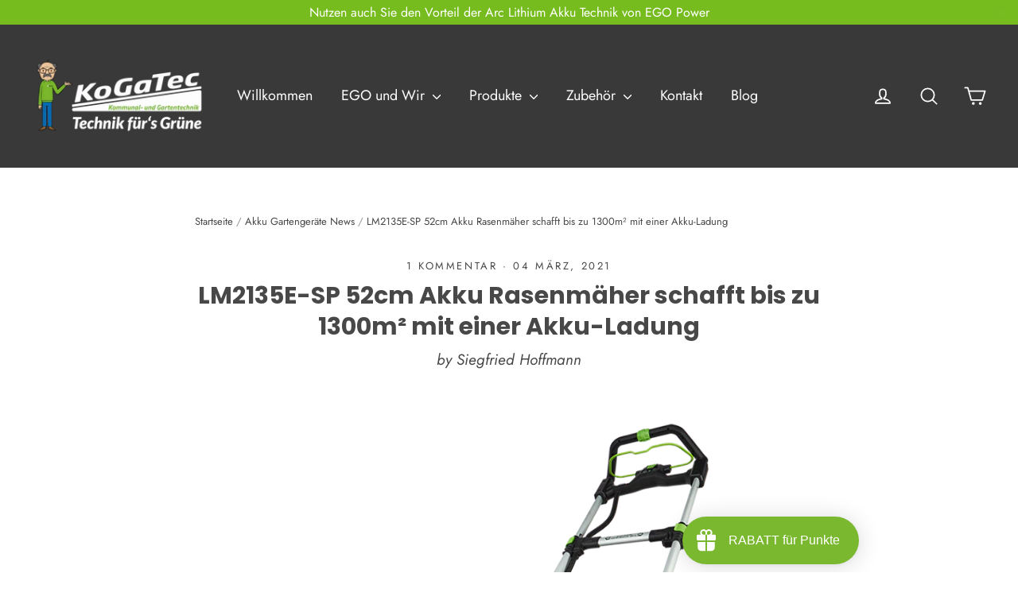

--- FILE ---
content_type: application/x-javascript; charset=utf-8
request_url: https://consent.cookiebot.com/f2b73683-ca95-4109-99b4-728e481500b7/cc.js?renew=false&referer=ego-power-nrw.com&dnt=false&init=false
body_size: 213
content:
if(console){var cookiedomainwarning='Error: The domain EGO-POWER-NRW.COM is not authorized to show the cookie banner for domain group ID f2b73683-ca95-4109-99b4-728e481500b7. Please add it to the domain group in the Cookiebot Manager to authorize the domain.';if(typeof console.warn === 'function'){console.warn(cookiedomainwarning)}else{console.log(cookiedomainwarning)}};

--- FILE ---
content_type: text/javascript
request_url: https://ego-power-nrw.com/cdn/shop/t/2/assets/booster.js?v=10431556278131318401593363405
body_size: 10477
content:
(function(C,b){(function(){var F="ect",q="obj";return q+F})()==typeof window.exports&&function(){var $="d",G="fine",u="unde";return u+G+$}()!=typeof window.module?window.module[function(){var o="rts",r="o",B="xp",j="e";return j+B+r+o}()]=b():function(){var v="n",L="o",W="uncti",U="f";return U+W+L+v}()==typeof window.define&&window[function(){var HX="ine",E="def";return E+HX}()].amd?window.define(b):C[function(){var v6="et",Yp="aM",X="b";return X+Yp+v6}()]=b()})(this,function(){function C(){return o.urlPrefix+o[function(){var Lf="l",qn="Ur",y="baEvs";return y+qn+Lf}()]}function b(C2){return Object.keys(C2)[function(){var p="ngth",i="le";return i+p}()]===0}function n(){return(o.useBeacon||o[function(){var gt="w",Q="No",s="apply";return s+Q+gt}()])&&b(o.headers)&&lM&&typeof window.navigator.sendBeacon!="undefined"&&!o.withCredentials}function S(){for(var C2;C2=j[function(){var oY="t",z="if",l="h",V="s";return V+l+z+oY}()]();)C2();c=!0}function B(C2){c?C2():j.push(C2)}function X(C2,b2){var n2=C2.matches||C2.matchesSelector||C2[function(){var ko="esSelector",nf="atch",KR="mozM";return KR+nf+ko}()]||C2.msMatchesSelector||C2.oMatchesSelector||C2[function(){var xM="elector",i="sS",E="e",pG="webkitMatch";return pG+E+i+xM}()];return n2?n2[function(){var z="y",X1="l",pR="app";return pR+X1+z}()](C2,[b2]):(v.log("Unable to match"),!1)}function H(C2){var b2=[];for(window.j=0;window.j<C2.items[function(){var dU="th",h8="leng";return h8+dU}()];window.j++){var n2=C2.items[window.j];b2[function(){var aq="ush",vh="p";return vh+aq}()]({id:n2[function(){var aH="d",_N="i";return _N+aH}()],properties:n2[function(){var DM="s",lV="e",$="erti",t="prop";return t+$+lV+DM}()],quantity:n2[function(){var N1="ity",WD="quant";return WD+N1}()],variant_id:n2.variant_id,product_id:n2[function(){var No="d",ZI="duct_i",f="o",me="pr";return me+f+ZI+No}()],final_price:n2[function(){var rF="_price",r="al",zZ="n",i="fi";return i+zZ+r+rF}()],image:n2[function(){var cC="ge",SF="ima";return SF+cC}()],handle:n2[function(){var s="ndle",e="a",Hp="h";return Hp+e+s}()],title:n2.title})}return{token:C2.token,total_price:C2[function(){var u="_price",rm="total";return rm+u}()],items:b2,currency:C2[function(){var e="ncy",Nm="rre",ty="u",cZ="c";return cZ+ty+Nm+e}()]}}function w(C2){v[function(){var s="g",G="o",ld="l";return ld+G+s}()](C2),C2._url.indexOf(function(){var yN="dd",Y="/a",jr="cart",Ed="/";return Ed+jr+Y+yN}())>=0?v.getCartData(function(C3){v[function(){var f="g",wR="o",qX="l";return qX+wR+f}()](C3),v.setCartAttributes(!0,C3)}):v.setCartAttributes(!0,C2[function(){var DR="e",s9="spons",O="re";return O+s9+DR}()])}function F(){try{var C2=XMLHttpRequest.prototype.open;XMLHttpRequest[function(){var p="pe",f="ty",FO="to",kN="pro";return kN+FO+f+p}()][function(){var XE="en",D="op";return D+XE}()]=function(){this[function(){var XU="r",l="e",s="sten",F3="ddEventLi",e="a";return e+F3+s+l+XU}()](function(){var Na="d",TT="oa",N3="l";return N3+TT+Na}(),function(){this[function(){var n8="l",LA="r",Zm="u",yU="_";return yU+Zm+LA+n8}()]&&this._url.search(/cart.*js/)>=0&&this._method!="GET"&&(v[function(){var G="g",zT="o",cf="l";return cf+zT+G}()](function(){var x="uest",LV="ats not a get req",Xu="its a cart endpoint th";return Xu+LV+x}()),w(this))}),C2[function(){var O="y",u9="l",$="app";return $+u9+O}()](this,arguments)}}catch(b2){v[function(){var q7="g",t="o",BN="l";return BN+t+q7}()](b2),v[function(){var yN="g",kg="o",RF="l";return RF+kg+yN}()](function(){var Dh="ajax cart",f=" ",J="atching",y="error c";return y+J+f+Dh}())}}function _(C2){document.readyState==="interactive"||function(){var D="ete",z="compl";return z+D}()===document.readyState?C2():document.addEventListener("DOMContentLoaded",C2)}function U(){return"xxxxxxxxxxxx4xxxyxxxxxxxxxxxxxxx".replace(/[xy]/g,function(C2){var b2=16*Math[function(){var KS="om",sv="rand";return sv+KS}()]()|0;return(C2=="x"?b2:3&b2|8).toString(16)})+Date[function(){var Ls="w",I="o",Lr="n";return Lr+I+Ls}()]().toString()}function R(){o[function(){var hE="ies",aZ="cook";return aZ+hE}()]&&lM&&v[function(){var Nk="kie",I="o",O="Co",Hp="set";return Hp+O+I+Nk}()](function(){var xM="s",t="Ev",ZL="ba",Q="baMet_";return Q+ZL+t+xM}(),window.JSON.stringify(Uu),1)}function g(){var C2=document.querySelector("meta[name=csrf-token]");return C2&&C2[function(){var _Z="ent",u="cont";return u+_Z}()]}function d(){var C2=document.querySelector("meta[name=csrf-param]");return C2&&C2.content}function Z(C2){var b2=g();b2&&C2.setRequestHeader("X-CSRF-Token",b2)}function kn(C2){var b2=C2;return b2.common=window.BoosterApps.common,b2}function A(b2){B(function(){v.sendRequest(C(),kn(b2),function(){for(var C2=0;C2<Uu[function(){var b3="h",vD="ngt",Pz="e",PH="l";return PH+Pz+vD+b3}()];C2++)if(Uu[C2][function(){var qw="d",G="i";return G+qw}()]==b2[function(){var J="d",x="i";return x+J}()]){Uu[function(){var kB="ice",wZ="l",s="p",$="s";return $+s+wZ+kB}()](C2,1);break}R()})})}function h(b2){B(function(){var n2=kn(b2),S2=d(),B2=g();S2&&B2&&(n2[S2]=B2),window[function(){var ZQ="ator",p="navig";return p+ZQ}()].sendBeacon(C(),window[function(){var aC="ON",c0="JS";return c0+aC}()][function(){var j7="gify",z="in",dD="tr",y="s";return y+dD+z+j7}()](n2))})}function P(){return window.location[function(){var s="e",og="m",fy="a",z="pathn";return z+fy+og+s}()]}function M(C2){return C2&&C2.length>0?C2:null}function T(C2){for(var b2 in C2)C2.hasOwnProperty(b2)&&C2[b2]===null&&delete C2[b2];return C2}function K(C2){var b2=C2[function(){var z="rget",JB="ta";return JB+z}()];return T({tag:b2[function(){var D="e",lJ="am",an="gN",Mg="ta";return Mg+an+lJ+D}()][function(){var e="rCase",y="toLowe";return y+e}()](),id:M(b2[function(){var wQ="d",i="i";return i+wQ}()]),class:M(b2[function(){var qF="ame",Xy="N",HV="class";return HV+Xy+qF}()]),page:P()})}function q(){jg=v[function(){var eg="Id",b1="tVisit",E="ge";return E+b1+eg}()]();var C2=new Date,b2=new Date,n2=2;b2.setUTCHours(23,59,59,59);var S2=(b2-C2)/1e3,B2=S2/60;return(B2>m||S2<n2)&&(B2=m),(!jg||S2<n2)&&(jg=U()),v[function(){var E3="e",pL="ooki",s="setC";return s+pL+E3}()](function(){var a="visit",fh="_",G="Met",Q="ba";return Q+G+fh+a}(),jg,B2),jg}function N(){if(c=!1,jg=q(),VY=v[function(){var Wx="rId",r="Visito",Kk="get";return Kk+r+Wx}()](),L=v[function(){var V="kie",O="oo",f="etC",cd="g";return cd+f+O+V}()]("baMet_apply"),o[function(){var sf="ies",z="cook";return z+sf}()]===!1||o[function(){var VT="isits",YD="applyV";return YD+VT}()]===!1)v.log(function(){var a="ng disabled",A$="Visit applyi";return A$+a}()),S();else if(jg&&VY&&!L)v[function(){var JJ="g",p="o",z5="l";return z5+p+JJ}()](function(){var u="sit",hi="ve vi",xn="Acti";return xn+hi+u}()),S();else if(v.getCookie("baMet_visit")){v[function(){var bg="g",QR="o",hQ="l";return hQ+QR+bg}()](function(){var Yq="ted",$y="tar",I="Visit s";return I+$y+Yq}()),VY||(VY=U(),window.localStorage.setItem("baMet_visitor",VY));var C2=new Date,b2=C2[function(){var T9="ng",GB="SOStri",ak="I",jA="to";return jA+ak+GB+T9}()]().slice(0,10),n2={shop_id:window[function(){var P$="pps",IO="A",l="r",kC="Booste";return kC+l+IO+P$}()][function(){var s="n",h6="o",_1="mm",Ta="co";return Ta+_1+h6+s}()].shop.id,name:"create_visit",params:{landing_page:window.location.href,screen_width:window[function(){var Ez="n",Mc="e",Hi="scre";return Hi+Mc+Ez}()][function(){var $t="th",Ij="wid";return Ij+$t}()],screen_height:window[function(){var K_="n",jX="cree",W="s";return W+jX+K_}()].height},timestamp:window.parseInt(C2[function(){var h_="e",Re="tTim",eV="e",g1="g";return g1+eV+Re+h_}()]()),date:b2,hour:C2[function(){var t="Hours",b6="getUTC";return b6+t}()](),id:U(),visit_token:jg,visitor_token:VY,app:function(){var xH="a",rQ="b";return rQ+xH}()};for(var B2 in document[function(){var i4="rer",Yo="fer",ub="re";return ub+Yo+i4}()][function(){var YF="h",y="t",$="ng",Yn="e",$X="l";return $X+Yn+$+y+YF}()]>0&&(n2.referrer=document.referrer),o[function(){var ZK="rams",Qt="a",Q="sitP",Fh="vi";return Fh+Q+Qt+ZK}()])o[function(){var I_="arams",cV="visitP";return cV+I_}()].hasOwnProperty(B2)&&(n2[B2]=o.visitParams[B2]);v[function(){var KX="g",ji="o",i="l";return i+ji+KX}()](n2),v.destroyCookie("baMet_apply"),S()}else v.log("baCookies disabled"),S()}var zp={set:function(C2,b2,n2,S2){var B2="",X2="";if(n2){var H2=new Date;H2[function(){var Vd="me",nu="i",Dq="etT",i="s";return i+Dq+nu+Vd}()](H2.getTime()+60*n2*1e3),B2="; expires="+H2.toGMTString()}S2&&(X2=function(){var s="=",IS="omain",t="; d";return t+IS+s}()+S2),document[function(){var HU="ie",u="cook";return u+HU}()]=C2+function(){var VK="=";return VK}()+window.escape(b2)+B2+X2+function(){var D="/",E="=",R4="h",l="; pat";return l+R4+E+D}()},get:function(C2){var b2,n2,S2=C2+"=",B2=document[function(){var jG="ie",FY="cook";return FY+jG}()][function(){var Qg="it",Gq="l",FS="p",k="s";return k+FS+Gq+Qg}()](function(){var KB=";";return KB}());for(b2=0;b2<B2.length;b2++){for(n2=B2[b2];n2.charAt(0)===" ";)n2=n2[function(){var DX="tring",_G="subs";return _G+DX}()](1,n2[function(){var lN="th",Q="eng",bv="l";return bv+Q+lN}()]);if(n2[function(){var mc="Of",z="ndex",a="i";return a+z+mc}()](S2)===0)return unescape(n2[function(){var t="ring",x="subst";return x+t}()](S2[function(){var H2="th",Hx="leng";return Hx+H2}()],n2[function(){var L_="ngth",Zr="le";return Zr+L_}()]))}return null}},o={urlPrefix:"",visitsUrl:"https://u0altfd679.execute-api.us-west-2.amazonaws.com/prod/api/appstats",baEvsUrl:"https://u0altfd679.execute-api.us-west-2.amazonaws.com/prod/api/appstats",page:null,useBeacon:!0,startOnReady:!0,applyVisits:!0,cookies:!0,cookieDomain:null,headers:{},visitParams:{},withCredentials:!1},v=window.baMet||{};v.configure=function(C2){for(var b2 in C2)C2.hasOwnProperty(b2)&&(o[b2]=C2[b2])},v.configure(v);var jg,VY,L,XX=window.jQuery||window[function(){var ix="o",Q="ept",i="Z";return i+Q+ix}()]||window.$,m=30,m_=6*165861+56034,c=!1,j=[],lM=typeof window.JSON!="undefined"&&typeof window.JSON.stringify!="undefined",Uu=[];v[function(){var tg="kie",f="etCoo",_l="s";return _l+f+tg}()]=function(C2,b2,n2){zp[function(){var V="t",ty="e",O="s";return O+ty+V}()](C2,b2,n2,o[function(){var a="omain",p="cookieD";return p+a}()]||o.domain)},v[function(){var a="ie",oJ="k",G="o",tk="getCo";return tk+G+oJ+a}()]=function(C2){return zp.get(C2)},v[function(){var W="okie",r="Co",$="y",yQ="tro",z="es",O="d";return O+z+yQ+$+r+W}()]=function(C2){zp.set(C2,"",-1)},v[function(){var _H="g",kB="o",L_="l";return L_+kB+_H}()]=function(C2){v[function(){var Pv="e",OL="Cooki",k="et",B4="g";return B4+k+OL+Pv}()](function(){var fb="ebug",sz="d",x="baMet_";return x+sz+fb}())&&window.console[function(){var EQ="g",e="o",E="l";return E+e+EQ}()](C2)},v[function(){var e="BaEv",i2="on";return i2+e}()]=function(C2,b2,n2){document.addEventListener(C2,function(C3){X(C3[function(){var gV="t",l="e",Qc="arg",A8="t";return A8+Qc+l+gV}()],b2)&&n2(C3)})},v[function(){var J="uest",f2="endReq",t="s";return t+f2+J}()]=function(C2,b2,n2){try{if(lM)if(XX&&function(){var Ju="tion",l="func";return l+Ju}()==typeof XX[function(){var ew="x",s="aja";return s+ew}()])XX[function(){var D="ax",L5="aj";return L5+D}()]({type:"POST",url:C2,data:window[function(){var SK="N",bA="JSO";return bA+SK}()].stringify(b2),contentType:"application/json; charset=utf-8",beforeSend:Z,complete:function(C3){C3.status==200&&n2(C3)},headers:o.headers,xhrFields:{withCredentials:o[function(){var V="ials",ZS="ent",FB="withCred";return FB+ZS+V}()]}});else{var S2=new XMLHttpRequest;for(var B2 in S2[function(){var Gz="n",Pd="ope";return Pd+Gz}()](function(){var C4="T",Ve="S",ax="O",xM="P";return xM+ax+Ve+C4}(),C2,!0),S2[function(){var I6="ntials",AX="Crede",s1="with";return s1+AX+I6}()]=o.withCredentials,S2[function(){var s0="der",nh="ea",BS="H",Tl="est",nF="setRequ";return nF+Tl+BS+nh+s0}()]("Content-Type",function(){var I="n",bf="on/jso",os="applicati";return os+bf+I}()),o[function(){var jr="ers",N5="head";return N5+jr}()])o.headers.hasOwnProperty(B2)&&S2.setRequestHeader(B2,o[function(){var On="s",Sn="der",XF="hea";return XF+Sn+On}()][B2]);S2.onload=function(){S2.status===200&&n2()},Z(S2),S2[function(){var pY="d",u="n",pc="e",y="s";return y+pc+u+pY}()](window[function(){var Su="N",$C="SO",zM="J";return zM+$C+Su}()][function(){var zE="y",DU="gif",_p="strin";return _p+DU+zE}()](b2))}}catch(X2){}},v[function(){var to="a",PB="tDat",WP="getCar";return WP+PB+to}()]=function(C2){try{if(lM)if(XX&&typeof XX.ajax=="function")XX[function(){var Vn="x",TR="ja",I="a";return I+TR+Vn}()]({type:function(){var Br="T",y="E",LN="G";return LN+y+Br}(),url:function(){var Vv="_request=1",_V="/cart.js?ba";return _V+Vv}(),data:{},dataType:"json",complete:function(b3){b3[function(){var X7="s",_7="u",jO="at",wf="st";return wf+jO+_7+X7}()]==200&&(b3[function(){var Wn="Text",_R="esponse",wJ="r";return wJ+_R+Wn}()]?C2(b3.responseText):C2(b3))}});else{var b2=new XMLHttpRequest;b2[function(){var Y="nge",hi="dystatecha",En="onrea";return En+hi+Y}()]=function(){b2.readyState===4&&b2.status===200&&C2(b2.responseText)},b2[function(){var av="n",xW="e",eb="op";return eb+xW+av}()](function(){var yH="T",B4="E",U_="G";return U_+B4+yH}(),"/cart.js?ba_request=1",!1),b2.send(null)}}catch(n2){}},v[function(){var UP="sId",Bd="syncC";return Bd+UP}()]=function(){var C2=v.getCookie("baMet_cs_id");return C2||(C2=U()),v.setCookie(function(){var KW="s_id",Ep="t_c",qr="baMe";return qr+Ep+KW}(),C2,1*(2*(1*3524+2106)+1524)+7376),C2},v[function(){var nh="itId",Qf="getVis";return Qf+nh}()]=v[function(){var N$="tToken",S3="i",V="s",xW="getVi";return xW+V+S3+N$}()]=function(){return v.getCookie("baMet_visit")},v[function(){var p8="orId",s="etVisit",Y7="g";return Y7+s+p8}()]=v.getVisitorToken=function(){return window[function(){var ms="Storage",DB="cal",GW="lo";return GW+DB+ms}()][function(){var AV="tem",de="getI";return de+AV}()](function(){var w1="itor",w7="Met_vis",E="ba";return E+w7+w1}())},v.isAdmin=function(){return v[function(){var Be="e",SE="Cooki",uN="t",Wi="e",ls="g";return ls+Wi+uN+SE+Be}()](function(){var Cb="n",rH="mi",qm="_ad",Y="ba";return Y+qm+rH+Cb}())},v[function(){var iS="et",d8="s",e3l="e",zQ="r";return zQ+e3l+d8+iS}()]=function(){return v[function(){var Y0="e",R0="oyCooki",Zt="str",QC="de";return QC+Zt+R0+Y0}()]("baMet_visit"),window[function(){var Dv="e",$4="rag",gs="calSto",D="lo";return D+gs+$4+Dv}()][function(){var eo="Item",k="remove";return k+eo}()]("baMet_visitor"),v.destroyCookie(function(){var ky="s",mG="baEv",E="baMet_";return E+mG+ky}()),v.destroyCookie(function(){var Zy="_apply",WV="baMet";return WV+Zy}()),!0},v.debug=function(C2){return C2===!1?v.destroyCookie(function(){var hj="_debug",I="baMet";return I+hj}()):v[function(){var Px="ookie",kK="C",fM="t",iy="se";return iy+fM+kK+Px}()](function(){var uX="bug",IN="de",D="baMet_";return D+IN+uX}(),"t",1*(1*(12*20320+3015)+45209)+233536),!0},v.getBrowserInfo=function(){return{options:[],header:[navigator.platform,navigator.userAgent,navigator.appVersion,navigator[function(){var a0="or",Hm="end",S1="v";return S1+Hm+a0}()],window.opera],dataos:[{name:function(){var y="Phone",So="ws ",BZ="indo",Lh="W";return Lh+BZ+So+y}(),value:"Windows Phone",version:"OS"},{name:function(){var Pw="s",vT="ndow",SA="Wi";return SA+vT+Pw}(),value:"Win",version:"NT"},{name:function(){var z8="e",qi="n",Bv="Pho",K$="i";return K$+Bv+qi+z8}(),value:"iPhone",version:"OS"},{name:function(){var SJ="d",s1="iPa";return s1+SJ}(),value:"iPad",version:"OS"},{name:function(){var GP="roid",SU="nd",I="A";return I+SU+GP}(),value:function(){var CJ="roid",iV="d",cF="An";return cF+iV+CJ}(),version:function(){var tK="id",sZ="ro",TC="d",te="n",kd="A";return kd+te+TC+sZ+tK}()},{name:function(){var WU="S",dN="O",I3="Mac ";return I3+dN+WU}(),value:function(){var Au="c",l="a",BH="M";return BH+l+Au}(),version:"OS X"},{name:function(){var ho="ux",ps="n",u="i",D="L";return D+u+ps+ho}(),value:function(){var cz="x",Di="inu",x="L";return x+Di+cz}(),version:function(){var k="v",HN="r";return HN+k}()},{name:"Palm",value:function(){var K6="lm",CP="Pa";return CP+K6}(),version:function(){var L3="S",je="almO",Z1="P";return Z1+je+L3}()}],databrowser:[{name:"Chrome",value:function(){var qI="me",p2="ro",AP="Ch";return AP+p2+qI}(),version:function(){var DL="e",dY="hrom",wu="C";return wu+dY+DL}()},{name:"Firefox",value:function(){var bU="fox",Ua="ire",kp="F";return kp+Ua+bU}(),version:function(){var p="ox",Y="f",Le="Fire";return Le+Y+p}()},{name:function(){var zW="ri",df="Safa";return df+zW}(),value:function(){var S0="ri",rw="Safa";return rw+S0}(),version:function(){var OA="ion",s5="s",Fp="Ver";return Fp+s5+OA}()},{name:function(){var OZ="Explorer",Sh="Internet ";return Sh+OZ}(),value:function(){var ct="E",_j="MSI";return _j+ct}(),version:function(){var d$="E",CY="I",Ts="S",l7="M";return l7+Ts+CY+d$}()},{name:function(){var lJ="a",kI="er",VC="Op";return VC+kI+lJ}(),value:"Opera",version:function(){var HL="a",HK="r",ma="Ope";return ma+HK+HL}()},{name:function(){var Gc="y",gO="Berr",zV="k",Aw="Blac";return Aw+zV+gO+Gc}(),value:"CLDC",version:"CLDC"},{name:"Mozilla",value:"Mozilla",version:"Mozilla"}],init:function(){var C2=this.header[function(){var Xa="oin",mN="j";return mN+Xa}()](function(){var TB=" ";return TB}());return{os:this[function(){var Be="m",SN="e",gP="t",h2="atchI",nl="m";return nl+h2+gP+SN+Be}()](C2,this.dataos),browser:this[function(){var Ui="hItem",TS="tc",w6="ma";return w6+TS+Ui}()](C2,this[function(){var gx="er",oW="abrows",Hl="dat";return Hl+oW+gx}()]),tz_offset:new Date()[function(){var E="ffset",zX="TimezoneO",yV="get";return yV+zX+E}()]()/60}},matchItem:function(C2,b2){var n2,S2,B2,X2=0,H2=0;for(X2=0;X2<b2[function(){var JE="h",fy="engt",hK="l";return hK+fy+JE}()];X2+=1)if(new window.RegExp(b2[X2][function(){var ih="e",HA="u",r8="val";return r8+HA+ih}()],"i")[function(){var vn="st",E="te";return E+vn}()](C2)){if(n2=new window.RegExp(b2[X2][function(){var _W="ion",Ff="vers";return Ff+_W}()]+"[- /:;]([\\d._]+)","i"),B2="",(S2=C2[function(){var mN="h",wi="tc",Xu="a",kY="m";return kY+Xu+wi+mN}()](n2))&&S2[1]&&(S2=S2[1]),S2)for(S2=S2[function(){var Sq="it",wa="l",zw="sp";return zw+wa+Sq}()](/[._]+/),H2=0;H2<S2.length;H2+=1)B2+=H2===0?S2[H2]+".":S2[H2];else B2="0";return b2[X2].name}return{name:function(){var z7="wn",Wx="no",bC="unk";return bC+Wx+z7}(),version:0}}}.init()},v[function(){var kX="y",zL="pl",nt="p",p="a";return p+nt+zL+kX}()]=function(C2,b2,S2){try{var X2=new Date,H2=X2.toISOString()[function(){var CW="e",Cz="lic",aw="s";return aw+Cz+CW}()](0,10),w2={shop_id:window.BoosterApps.common.shop[function(){var D="d",H1="i";return H1+D}()],name:C2,params:b2||{},timestamp:window[function(){var Ex="Int",S7="parse";return S7+Ex}()](X2[function(){var KY="Time",tF="t",xy="e",d1="g";return d1+xy+tF+KY}()]()),date:H2,hour:X2.getUTCHours(),id:U(),app:S2};B(function(){o[function(){var fq="s",kK="okie",Ma="co";return Ma+kK+fq}()]&&!v[function(){var ht="d",Ay="itI",PD="getVis";return PD+Ay+ht}()]()&&N(),B(function(){v.log(w2),w2.visit_token=v.getVisitId(),w2.visitor_token=v.getVisitorId(),n()?h(w2):(Uu[function(){var M6="h",JO="us",Rj="p";return Rj+JO+M6}()](w2),R(),setTimeout(function(){A(w2)},1e3))})})}catch(F2){v[function(){var jK="g",yG="o",Kr="l";return Kr+yG+jK}()](F2),v.log(function(){var u1="applying",Ta="r ",FW="ro",Cj="er";return Cj+FW+Ta+u1}())}return!0},v.applyView=function(C2){var b2=v.page_hash;if(C2)for(var n2 in C2)C2[function(){var T5="ty",Wx="oper",X_="hasOwnPr";return X_+Wx+T5}()](n2)&&(b2[n2]=C2[n2]);v.apply(function(){var l="ew",Ds="i",M5="v";return M5+Ds+l}(),b2,"ba")},v[function(){var XJ="s",w6="k",It="ic",k="plyAppCl",y="ap";return y+k+It+w6+XJ}()]=function(){v[function(){var A3="v",sX="E",O1="a",Y="B",_a="n",mc="o";return mc+_a+Y+O1+sX+A3}()](function(){var jq="k",gJ="c",PA="i",Lx="l",da="c";return da+Lx+PA+gJ+jq}(),function(){var wu="r",c8="handle",D=".ba-met-";return D+c8+wu}(),function(C2){try{var b2=C2.target,n2=b2.getAttribute("data-ba-met-name");if(n2){var S2=K(C2),B2=b2[function(){var EA="bute",w3="tri",aj="t",Wp="A",TJ="get";return TJ+Wp+aj+w3+EA}()](function(){var nS="met-app",ZV="data-ba-";return ZV+nS}());if(S2[function(){var mZ="t",Ez="tex";return Ez+mZ}()]=S2.tag=="input"?b2.value:(b2[function(){var bd="nt",x="e",nu="ont",wZ="tC",ukX="tex";return ukX+wZ+nu+x+bd}()]||b2.innerText||b2.innerHTML)[function(){var KC="ace",Ti="repl";return Ti+KC}()](/[\s\r\n]+/g," ")[function(){var vH="rim",Yd="t";return Yd+vH}()](),S2.href=b2[function(){var Yv="f",WY="hre";return WY+Yv}()],X2=b2.getAttribute(function(){var JT="tras",u="t-ex",o3="data-ba-me";return o3+u+JT}())){var X2=window[function(){var DH="umbers",f1="anN",zd="cle";return zd+f1+DH}()](window[function(){var sr="N",O6="JSO";return O6+sr}()].parse(X2));for(var H2 in X2)X2.hasOwnProperty(H2)&&(S2[H2]=X2[H2])}v.apply(n2,S2,B2)}}catch(w2){v.log("applyAppClicks exception"),v.log(w2)}})},v.applyAtc=function(){v.onBaEv(function(){var OZ="k",m8="ic",wC="cl";return wC+m8+OZ}(),".product-form__cart-submit, #AddToCart-product-template, .product-atc-btn, .product-menu-button.product-menu-button-atc, .button-cart, .product-add, .add-to-cart input, .btn-addtocart, [name=add]",function(C2){Date[function(){var E="w",Td="o",xv="n";return xv+Td+E}()]();var b2=C2[function(){var tj="get",zK="tar";return zK+tj}()],n2=K(C2);n2.text=function(){var x="t",He="u",Ot="p",Oy="in";return Oy+Ot+He+x}()==n2.tag?b2[function(){var NV="e",rJ="lu",u="a",fG="v";return fG+u+rJ+NV}()]:(b2.textContent||b2[function(){var HV="Text",Xn="ner",eS="in";return eS+Xn+HV}()]||b2[function(){var Hm="L",rh="HTM",yi="r",eq="ne",_$="n",k3="i";return k3+_$+eq+yi+rh+Hm}()])[function(){var Zx="e",rw="plac",nM="re";return nM+rw+Zx}()](/[\s\r\n]+/g,function(){var Yd=" ";return Yd}())[function(){var fp="im",wA="r",eF="t";return eF+wA+fp}()](),n2.href=b2[function(){var D9="f",fn="re",c3="h";return c3+fn+D9}()],v.apply(function(){var Wm="c",I="t",lX="a";return lX+I+Wm}(),n2,"ba")})},v[function(){var de="ata",ZH="CartD",ty="saveBa";return ty+ZH+de}()]=function(C2){if(lM){var b2=v[function(){var tj="rtData",W5="getBaCa";return W5+tj}()]();b2.push(C2),window[function(){var Yo="orage",m3="lSt",gF="loca";return gF+m3+Yo}()][function(){var jN="Item",JQ="t",ib="se";return ib+JQ+jN}()](function(){var JY="ta",ma="_cartDa",la="t",xc="baMe";return xc+la+ma+JY}(),window.JSON[function(){var xQ="fy",X1="ringi",$e="st";return $e+X1+xQ}()](b2))}},v[function(){var sE="Data",D="rt",AJ="getBaCa";return AJ+D+sE}()]=function(){try{if(window[function(){var q2="orage",Pr="localSt";return Pr+q2}()][function(){var JZ="em",mg="t",Y="getI";return Y+mg+JZ}()]("baMet_cartData")){var C2=window.parseInt(new Date()[function(){var Gb="me",aw="etTi",I="g";return I+aw+Gb}()]())-2592e5,b2=window.JSON[function(){var QV="e",I0="rs",az="a",Gx="p";return Gx+az+I0+QV}()](window.localStorage[function(){var Ht="em",_e="t",oX="tI",umS="ge";return umS+oX+_e+Ht}()](function(){var Xf="ta",yU="t_cartDa",R5="baMe";return R5+yU+Xf}()))[function(){var _A="lter",zZ="fi";return zZ+_A}()](function(b3){return window[function(){var et="Int",HV="parse";return HV+et}()](b3.ts)>C2}).reverse();return window[function(){var m6="orage",Bb="localSt";return Bb+m6}()].setItem("baMet_cartData",window[function(){var NG="N",_B="O",M5="S",FG="J";return FG+M5+_B+NG}()][function(){var _o="ify",oT="tring",Vv="s";return Vv+oT+_o}()](b2)),b2}return[]}catch(n2){v[function(){var jn="g",cQ="o",IX="l";return IX+cQ+jn}()](n2),v[function(){var dN="g",Oy="o",hi="l";return hi+Oy+dN}()](function(){var x="ba",i1="ting ",nF="error get";return nF+i1+x}())}},v.updateBaCart=function(C2){var b2=v.getCookie(function(){var fY="t",u="car";return u+fY}()),n2=v[function(){var I="okie",vV="getCo";return vV+I}()](function(){var Ew="ken",Xs="o",f9="_cart_t",l="a",NP="b";return NP+l+f9+Xs+Ew}());window[function(){var _Z="ps",ZJ="rAp",Sn="Booste";return Sn+ZJ+_Z}()].common[function(){var m5="sion",rU="r",nE="nve",r9="ba_co",Vi="has_";return Vi+r9+nE+rU+m5}()]&&(b2!=n2||C2)&&window[function(){var yS="ode",HX="review_m",jL="ba_p";return jL+HX+yS}()]!=1&&(v.setCookie("ba_cart_token",b2,3*858+306),v.apply(function(){var Sh="rt",Cd="ate_ca",Cu1="upd";return Cu1+Cd+Sh}(),{},function(){var JK="bal",wo="glo";return wo+JK}()),v[function(){var Y5="g",qL="o",R9="l";return R9+qL+Y5}()]("cart token changed -posting to the API from here"))},v.updateBaCartDb=function(C2){if(window[function(){var rj="rApps",Dz="oste",Jx="Bo";return Jx+Dz+rj}()].can_update_cart==1){var b2=v.getCookie(function(){var cU="art",qo="c";return qo+cU}()),n2=v[function(){var nk="ie",FW="ok",$m="getCo";return $m+FW+nk}()]("ba_cart_token"),S2=window.localStorage[function(){var E="m",qb="te",VM="I",Pm="get";return Pm+VM+qb+E}()](function(){var Un="rt",GW="test_ca",kf="t_la",uR="Me",rp="ba";return rp+uR+kf+GW+Un}()),B2=window[function(){var KI="orage",yR="localSt";return yR+KI}()][function(){var j6="m",V3="te",I="getI";return I+V3+j6}()]("baMsg_synced_cart"),X2=C2;if(X2==0&&(S2==B2&&b2==n2||(X2=!0)),X2&&window[function(){var Mx="ew_mode",qg="ba_previ";return qg+Mx}()]!=1){if(!b2)return void(n2&&(v[function(){var Y="g",$Q="o",DZ="l";return DZ+$Q+Y}()]("cart token has been removed - remove cart uid"),v.destroyCookie("baMet_cs_id"),v[function(){var w3="Cookie",l="roy",LD="dest";return LD+l+w3}()]("ba_cart_token")));v[function(){var Pu="kie",CJ="o",q6="setCo";return q6+CJ+Pu}()]("ba_cart_token",b2,1*19753+407);var H2=v.syncCsId();v.log(function(){var DL=" cart id here",gh="set and update";return gh+DL}());var w2=window.JSON.parse(S2);if(w2[function(){var Eu="n",qP="oke",_M="t";return _M+qP+Eu}()]!=b2)var F2=w2[function(){var FD="n",qS="ke",L$="to";return L$+qS+FD}()];else F2="";var _2={action_type:"track_cart",cart_json:w2,visit_token:v[function(){var uK="sitId",_Fx="Vi",cK="get";return cK+_Fx+uK}()](),visitor_token:v.getVisitorToken(),cart_uid:H2,old_uid:F2};v[function(){var wi="quest",QO="sendRe";return QO+wi}()](window[function(){var bx="Apps",hT="er",yS="t",u="Boos";return u+yS+hT+bx}()][function(){var hU="l",w1="_ur",JH="cs_app";return JH+w1+hU}()],_2,function(){v.log(function(){var FI="pp url",YP="sted to a",IW="po";return IW+YP+FI}()),window[function(){var bh="orage",x="localSt";return x+bh}()].setItem("baMsg_synced_cart",S2)}),v.log(function(){var No="ting to the API from here",p1="ed -pos",Pe="cart token chang";return Pe+p1+No}())}}},v[function(){var BU="ttributes",CU="rtA",qq="setCa";return qq+CU+BU}()]=function(C2,b2){try{v.log("setting cart attributes");var n2=window[function(){var PC="e",B22="lStorag",Ep="loca";return Ep+B22+PC}()][function(){var B8="em",G4="etIt",I="g";return I+G4+B8}()](function(){var wp="ion_data",l="ba_convers";return l+wp}());if(C2){v.log(function(){var cG="tified ajax cart update",Mn="set cart attributes iden";return Mn+cG}()),v.log(b2);var S2=H(window[function(){var WC="N",OW="SO",PQ="J";return PQ+OW+WC}()].parse(b2))}else S2=H(window[function(){var _v="Apps",TTB="ooster",g4="B";return g4+TTB+_v}()].common[function(){var Md="t",hF="r",u="a",nL="c";return nL+u+hF+Md}()]);window.localStorage.setItem("baMet_latest_cart",window[function(){var BW="ON",$9="JS";return $9+BW}()].stringify(S2));var B2=S2[function(){var MM="ms",o8="ite";return o8+MM}()];if(window[function(){var bp="ps",LP="sterAp",Ol="Boo";return Ol+LP+bp}()][function(){var b4="p_url",HI="_ap",wJ="cs";return wJ+HI+b4}()])return v[function(){var qB="g",AP="o",lp="l";return lp+AP+qB}()]("cart update save to db"),void v[function(){var Sr="Db",qK="rt",dv="Ca",Jt="updateBa";return Jt+dv+qK+Sr}()](C2);var X2=v[function(){var Tt="a",Kv="Dat",UM="rt",fm="a",e$="BaC",h9="t",Em="ge";return Em+h9+e$+fm+UM+Kv+Tt}()](),w2={visit_token:v.getVisitId(),visitor_token:v.getVisitorToken(),items:[],cart_token:v[function(){var Yd="ie",IP="ok",xD="getCo";return xD+IP+Yd}()](function(){var v3="rt",JS="ca";return JS+v3}())};for(window.j=0;window[function(){var NS="j";return NS}()]<B2[function(){var TZ="th",Y="g",KI="len";return KI+Y+TZ}()];window.j++){var F2=B2[window.j];if(F2){var _2=X2.find(function(C3){return C3.id==F2[function(){var Tn="d",PY="i";return PY+Tn}()]});_2&&(F2.ba_conversion_data=_2,w2[function(){var iD="s",m1="tem",El="i";return El+m1+iD}()].push(_2),window[function(){var HR="erApps",Eu="ost",IA="Bo";return IA+Eu+HR}()].common[function(){var NF="ion",Wv="a_convers",Fk="has_b";return Fk+Wv+NF}()]=!0)}}var U2=window[function(){var UT="SON",vb="J";return vb+UT}()].stringify(w2);window[function(){var WN="ps",Z4="erAp",dW="Boost";return dW+Z4+WN}()][function(){var l$="n",du="ommo",zV="c";return zV+du+l$}()][function(){var yb="data",JJ="n_",N1Z="_conversio",ml="ba";return ml+N1Z+JJ+yb}()]=w2,n2!=U2||window[function(){var bh="ps",bE="sterAp",Ee="oo",kM="B";return kM+Ee+bE+bh}()][function(){var OyM="on",DZ0="m",L2="om",E="c";return E+L2+DZ0+OyM}()][function(){var sZ="a",Sl="ion_dat",Dx="ba_convers";return Dx+Sl+sZ}()]&&window[function(){var x="ps",_Q="rAp",cD="Booste";return cD+_Q+x}()].common[function(){var vj="ate",_J="templ";return _J+vj}()]=="cart"?(v.log("saving ba_conversion_data"),window.localStorage.setItem(function(){var B5="rsion_data",Us="ba_conve";return Us+B5}(),U2),v[function(){var dM="Cart",n7="a",IC="updateB";return IC+n7+dM}()](!0)):v[function(){var MB="aCart",NW="updateB";return NW+MB}()](!1)}catch(R2){v[function(){var C22="g",mz="o",W5="l";return W5+mz+C22}()]("setCartAttributes exception"),v.log(R2)}},v.applyAll=function(){document.referrer[function(){var K5="Of",NG="x",Zf="e",xm="ind";return xm+Zf+NG+K5}()](function(){var wk="s/",BF="hop",T5="s",dx="n/",NS="dmi",dj="/a";return dj+NS+dx+T5+BF+wk}())>0&&v.setCookie(function(){var sN="n",R9="mi",x="d",E="_a",OT="ba";return OT+E+x+R9+sN}(),1,m_),v[function(){var Ru="es",uA="t",Ye="ttribu",J0="setCartA";return J0+Ye+uA+Ru}()](!1,{}),v.applyAppClicks()};try{Uu=window[function(){var WV="ON",I="S",Ha="J";return Ha+I+WV}()][function(){var IQ="e",Jt="s",i3="r",vw="pa";return vw+i3+Jt+IQ}()](v.getCookie(function(){var _T="s",TS="aEv",lv="b",W3="baMet_";return W3+lv+TS+_T}())||"[]")}catch(Nu){}for(var Hu=0;Hu<Uu.length;Hu++)A(Uu[Hu]);return F(),v[function(){var Gh="rt",Fj="a",E="t",cYn="s";return cYn+E+Fj+Gh}()]=function(){N(),v[function(){var m8="rt",am="a",Fy="t",cU="s";return cU+Fy+am+m8}()]=function(){}},_(function(){o[function(){var ex="eady",Y="OnR",x="t",dH="star";return dH+x+Y+ex}()]&&v[function(){var QW="rt",BV="ta",rl="s";return rl+BV+QW}()]()}),v.page_hash={url:window.location[function(){var ij="ef",rR="hr";return rR+ij}()],page:P(),template:window.BoosterApps.common.template},v}),window.baMet.applyAll();
//# sourceMappingURL=/cdn/shop/t/2/assets/booster.js.map?v=10431556278131318401593363405
